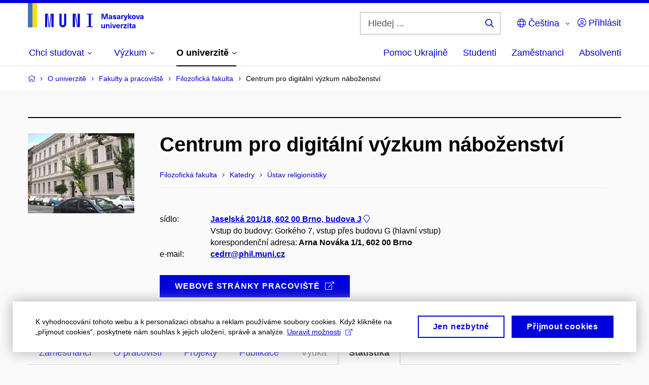

--- FILE ---
content_type: text/html; charset=utf-8
request_url: https://www.muni.cz/o-univerzite/fakulty-a-pracoviste/filozoficka-fakulta/213850-centrum-pro-digitalni-vyzkum-naboze/statistika
body_size: 20392
content:


<!doctype html>
<!--[if lte IE 9]>    <html lang="cs" class="old-browser no-js no-touch"> <![endif]-->
<!--[if IE 9 ]>    <html lang="cs" class="ie9 no-js no-touch"> <![endif]-->
<!--[if (gt IE 9)|!(IE)]><!-->
<html class="no-js" lang="cs">
<!--<![endif]-->
<head>
    

<meta charset="utf-8" />
<meta name="viewport" content="width=device-width, initial-scale=1.0">

    <meta name="robots" content="index, follow">

<title>Centrum pro digitální výzkum náboženství – Statistika | Masarykova univerzita</title>

<meta name="twitter:site" content="@muni_cz">
<meta name="twitter:card" content="summary">

    <meta name="author" content="Masarykova univerzita" />
    <meta name="keywords" content="udržitelnost" />
    <meta name="twitter:title" content="Centrum pro digitální výzkum náboženství – Statistika | Masarykova univerzita" />
    <meta property="og:title" content="Centrum pro digitální výzkum náboženství – Statistika | Masarykova univerzita" />
    <meta property="og:image" content="https://cdn.muni.cz/media/3128009/dsc_1382_fb.jpg?upscale=false&width=1200" />
    <meta name="twitter:image" content="https://cdn.muni.cz/media/3128010/logo_socialni_site.png?upscale=false&width=1200" />
    <meta property="og:url" content="https://www.muni.cz/o-univerzite/fakulty-a-pracoviste/filozoficka-fakulta/213850-centrum-pro-digitalni-vyzkum-naboze/statistika" />
    <meta property="og:site_name" content="Masarykova univerzita" />


            <link rel="stylesheet" type="text/css" href="https://cdn.muni.cz/css/MuniWeb/MUNI/style.da5262c78087ad56d10c.css" />
<script type="text/javascript" nonce="f0d84bf6-cf52-40d6-91f2-43a2c5eff387">/*! For license information please see muniweb-critical.f2b8e652ef8f9f2a5db3.js.LICENSE.txt */
!function(){function e(n){return e="function"==typeof Symbol&&"symbol"==typeof Symbol.iterator?function(e){return typeof e}:function(e){return e&&"function"==typeof Symbol&&e.constructor===Symbol&&e!==Symbol.prototype?"symbol":typeof e},e(n)}!function(n,t){function o(n,t){return e(n)===t}function i(){return"function"!=typeof t.createElement?t.createElement(arguments[0]):u?t.createElementNS.call(t,"http://www.w3.org/2000/svg",arguments[0]):t.createElement.apply(t,arguments)}function a(){var e=t.body;return e||((e=i(u?"svg":"body")).fake=!0),e}var s=[],c=[],r={_version:"3.3.1",_config:{classPrefix:"",enableClasses:!0,enableJSClass:!0,usePrefixes:!0},_q:[],on:function(e,n){var t=this;setTimeout((function(){n(t[e])}),0)},addTest:function(e,n,t){c.push({name:e,fn:n,options:t})},addAsyncTest:function(e){c.push({name:null,fn:e})}},l=function(){};l.prototype=r,l=new l;var d=t.documentElement,u="svg"===d.nodeName.toLowerCase(),f=r._config.usePrefixes?" -webkit- -moz- -o- -ms- ".split(" "):["",""];r._prefixes=f;var m=r.testStyles=function(e,n,o,s){var c,r,l,u,f="modernizr",m=i("div"),p=a();if(parseInt(o,10))for(;o--;)(l=i("div")).id=s?s[o]:f+(o+1),m.appendChild(l);return(c=i("style")).type="text/css",c.id="s"+f,(p.fake?p:m).appendChild(c),p.appendChild(m),c.styleSheet?c.styleSheet.cssText=e:c.appendChild(t.createTextNode(e)),m.id=f,p.fake&&(p.style.background="",p.style.overflow="hidden",u=d.style.overflow,d.style.overflow="hidden",d.appendChild(p)),r=n(m,e),p.fake?(p.parentNode.removeChild(p),d.style.overflow=u,d.offsetHeight):m.parentNode.removeChild(m),!!r};l.addTest("touch",(function(){var e;if("ontouchstart"in n||n.DocumentTouch&&t instanceof DocumentTouch)e=!0;else{var o=["@media (",f.join("touch-enabled),("),"heartz",")","{#modernizr{top:9px;position:absolute}}"].join("");m(o,(function(n){e=9===n.offsetTop}))}return e})),function(){var e,n,t,i,a,r;for(var d in c)if(c.hasOwnProperty(d)){if(e=[],(n=c[d]).name&&(e.push(n.name.toLowerCase()),n.options&&n.options.aliases&&n.options.aliases.length))for(t=0;t<n.options.aliases.length;t++)e.push(n.options.aliases[t].toLowerCase());for(i=o(n.fn,"function")?n.fn():n.fn,a=0;a<e.length;a++)1===(r=e[a].split(".")).length?l[r[0]]=i:(!l[r[0]]||l[r[0]]instanceof Boolean||(l[r[0]]=new Boolean(l[r[0]])),l[r[0]][r[1]]=i),s.push((i?"":"no-")+r.join("-"))}}(),function(e){var n=d.className,t=l._config.classPrefix||"";if(u&&(n=n.baseVal),l._config.enableJSClass){var o=new RegExp("(^|\\s)"+t+"no-js(\\s|$)");n=n.replace(o,"$1"+t+"js$2")}l._config.enableClasses&&(n+=" "+t+e.join(" "+t),u?d.className.baseVal=n:d.className=n)}(s),delete r.addTest,delete r.addAsyncTest;for(var p=0;p<l._q.length;p++)l._q[p]();n.Modernizr=l}(window,document),(navigator.maxTouchPoints>0||navigator.msMaxTouchPoints>0)&&(document.documentElement.className=document.documentElement.className.replace("no-touch","touch"))}(),function(e){e.oneTimeEvent=function(e,n,t){(t=t||document).addEventListener(e,(function t(o){return document.removeEventListener(e,t),n(o)}),!1)},e.isDocumentReady=!1,document.addEventListener("DocumentReady",(function(){e.isDocumentReady=!0})),e.elementReady=function(n,t){e.isDocumentReady?e.oneTimeEvent("ElementsReady."+n,t):e.oneTimeEvent("DocumentReady",t)},e.elementsReady=function(e,n){var t=function(o){e(o),!1!==n&&document.removeEventListener("ElementsReady",t)};document.addEventListener("ElementsReady",t,!1)},e.documentReady=function(e){document.addEventListener("DocumentReady",e,!1)};var n={};e.dictionary=function(e,t){if(null==t)return n[e];n[e]=t};var t={};e.items=function(e,n){if(null==n)return t[e];t[e]=n}}(window.Page=window.Page||{}),window.addEventListener("mc-consent",(function(e){e.detail.includes("mc-analytics")&&window.clarity&&window.clarity("consent")}));</script>


<script nonce="f0d84bf6-cf52-40d6-91f2-43a2c5eff387" data-gtm>
        window.gtm = {'data':{'code':{'v':'2.1'},'page':{'locale':'cs','title':'Centrum pro digitální výzkum náboženství – Statistika'},'user':{'ip':'3.150.118.0'},'tags':['O univerzitě']},'trail':{'page.trail':'O univerzitě/Fakulty a pracoviště/Organizační struktura/Oddělení'}};
    window.dataLayer = window.dataLayer || [];
    dataLayer.push(window.gtm.data);
    dataLayer.push(window.gtm.trail);
    dataLayer.push({'event':'page'});
</script><script nonce="f0d84bf6-cf52-40d6-91f2-43a2c5eff387">window.dataLayer = window.dataLayer || [];function gtag() { dataLayer.push(arguments); }gtag('consent', 'default', {'analytics_storage': 'denied','ad_user_data': 'denied','ad_personalization': 'denied','ad_storage': 'denied',});</script>
<script nonce="f0d84bf6-cf52-40d6-91f2-43a2c5eff387" type="text/javascript" class="">
    (function(w,d,s,l,i){w[l]=w[l]||[];w[l].push({'gtm.start':
    new Date().getTime(),event:'gtm.js'});var f=d.getElementsByTagName(s)[0],
    j=d.createElement(s),dl=l!='dataLayer'?'&l='+l:'';j.async=true;j.src=
    'https://www.googletagmanager.com/gtm.js?id='+i+dl;var n=d.querySelector('[nonce]');
    n&&j.setAttribute('nonce',n.nonce||n.getAttribute('nonce'));f.parentNode.insertBefore(j,f);
    })(window,document,'script','dataLayer','GTM-5LQKVJ');</script><script nonce="f0d84bf6-cf52-40d6-91f2-43a2c5eff387" type="text/plain" class="mc-analytics">
    var _mtm = _mtm || [];
    _mtm.push({ 'mtm.startTime': (new Date().getTime()), 'event': 'mtm.Start' });
    var d = document, g = d.createElement('script'), s = d.getElementsByTagName('script')[0];
    g.type = 'text/javascript'; g.async = true; g.defer = true; g.src = 'https://analytics.ics.muni.cz/js/container_pxW9uzHE.js'; s.parentNode.insertBefore(g, s);
</script>
        <script nonce="f0d84bf6-cf52-40d6-91f2-43a2c5eff387" type="text/javascript">
            (function (c, l, a, r, i, t, y) {
                c[a] = c[a] || function () { (c[a].q = c[a].q || []).push(arguments) };
                t = l.createElement(r); t.async = 1; t.src = "https://www.clarity.ms/tag/" + i;
                y = l.getElementsByTagName(r)[0]; y.parentNode.insertBefore(t, y);
            })(window, document, "clarity", "script", "ku57fhseug");
        </script>
    

<script nonce="f0d84bf6-cf52-40d6-91f2-43a2c5eff387" type="text/javascript" class="mc-analytics">
    var _paq = window._paq = window._paq || [];
    
        _paq.push(['disableCookies']);
        _paq.push(['trackPageView']);
    (function() {
    var u="//analytics.ics.muni.cz/";
    _paq.push(['setTrackerUrl', u+'matomo.php']);
    _paq.push(['setSiteId', '48']);
    var d=document, g=d.createElement('script'), s=d.getElementsByTagName('script')[0];
    g.type='text/javascript'; g.async=true; g.src=u+'matomo.js'; s.parentNode.insertBefore(g,s);
    })();
</script>




<link rel="shortcut icon" type="image/x-icon" href="https://cdn.muni.cz/media/3722237/m_bile.ico" />




    <meta name="facebook-domain-verification" content="37hb9y8dzayp8dy02ov1fdkhlvjp3i" />





    
</head>

<body>
            <p class="menu-accessibility">
            <a title="Přej&#237;t k obsahu (Kl&#225;vesov&#225; zkratka: Alt + 2)" accesskey="2" href="#main">
                Přej&#237;t k obsahu
            </a>
            <span class="hide">|</span>
            <a href="#menu-main">Přej&#237;t k hlavn&#237;mu menu</a>
                <span class="hide">|</span>
                <a href="#form-search">Přej&#237;t k vyhled&#225;v&#225;n&#237;</a>
        </p>

    
    


            <header class="header">
                <div class="header__wrap">
                    <div class="row-main">
                            <p class="header__logo header__logo--no-margin header__logo--no-margin--crop" role="banner">
                                        <a href="/" title="Homepage webu">
<svg width="228" height="50" viewBox="0 0 228 50"><rect x="0" y="0" width="9" height="48" style="fill:#3a75c3 !important"></rect>
<rect x="9" y="0" width="9" height="48" style="fill:#f9dd17 !important"></rect><path fill="#0000dc" d="M33.94,21l0,26.6l4.14,0l0,-26.6zm4.29,0l2.59,26.6l1.4,0l-2.58,-26.6zm6.73,0l-2.58,26.6l1.4,0l2.59,-26.6zm1.56,0l0,26.6l4.18,0l0,-26.6zm15.69,0l0,20.48c0,3.57,3.23,6.35,6.69,6.35c3.46,0,6.69,-2.78,6.69,-6.35l0,-20.48l-4.18,0l0,20.33c0,1.44,-1.29,2.47,-2.51,2.47c-1.22,0,-2.51,-1.03,-2.51,-2.47l0,-20.33zm26.26,0l0,26.6l4.18,0l0,-26.6zm4.33,0l3.95,26.6l1.45,0l-3.95,-26.6zm5.55,0l0,26.6l4.18,0l0,-26.6zm18.05,25.12l0,1.48l11.36,0l0,-1.48l-3.61,0l0,-23.64l3.61,0l0,-1.48l-11.36,0l0,1.48l3.57,0l0,23.64z"></path><path fill="#0000dc" d="M157.53,31.69l0,-10.68l-3.54,0l-1.55,4.9c-0.4,1.29,-0.76,2.63,-1.04,3.93l-0.03,0c-0.29,-1.3,-0.65,-2.64,-1.06,-3.93l-1.54,-4.9l-3.54,0l0,10.68l2.11,0l0,-5.31c0,-1.34,-0.03,-2.67,-0.09,-4l0.03,0c0.35,1.3,0.74,2.63,1.15,3.92l1.69,5.39l2.52,0l1.7,-5.39c0.4,-1.29,0.79,-2.62,1.13,-3.92l0.03,0c-0.06,1.33,-0.09,2.66,-0.09,4l0,5.31zm5.23,-7.86c-2.17,0,-3.22,1.17,-3.29,2.62l2.03,0c0.03,-0.72,0.48,-1.15,1.26,-1.15c0.74,0,1.25,0.39,1.25,1.35l0,0.27c-0.48,0.03,-1.34,0.12,-1.91,0.21c-2.2,0.34,-2.95,1.18,-2.95,2.43c0,1.32,0.98,2.31,2.6,2.31c1.04,0,1.9,-0.39,2.47,-1.2l0.03,0c0,0.37,0.03,0.7,0.1,1.02l1.9,0c-0.14,-0.51,-0.22,-1.13,-0.22,-2.09l0,-2.76c0,-1.99,-1.11,-3.01,-3.27,-3.01zm1.25,4.65c0,0.69,-0.07,1.09,-0.44,1.45c-0.3,0.3,-0.76,0.44,-1.19,0.44c-0.74,0,-1.13,-0.39,-1.13,-0.96c0,-0.62,0.36,-0.9,1.23,-1.05c0.45,-0.08,1.08,-0.14,1.53,-0.17zm6.81,-4.65c-1.89,0,-3.15,0.97,-3.15,2.34c0,1.77,1.36,2.07,2.64,2.4c1.19,0.31,1.75,0.45,1.75,1.11c0,0.45,-0.37,0.73,-1.1,0.73c-0.87,0,-1.34,-0.43,-1.34,-1.2l-2.13,0c0,1.85,1.31,2.72,3.42,2.72c2.07,0,3.36,-0.96,3.36,-2.39c0,-1.86,-1.5,-2.2,-2.86,-2.56c-1.16,-0.3,-1.64,-0.44,-1.64,-0.98c0,-0.43,0.36,-0.7,1.04,-0.7c0.75,0,1.19,0.33,1.19,1.11l2.02,0c0,-1.7,-1.21,-2.58,-3.2,-2.58zm8.23,0c-2.17,0,-3.22,1.17,-3.3,2.62l2.04,0c0.03,-0.72,0.48,-1.15,1.26,-1.15c0.74,0,1.25,0.39,1.25,1.35l0,0.27c-0.48,0.03,-1.34,0.12,-1.91,0.21c-2.2,0.34,-2.95,1.18,-2.95,2.43c0,1.32,0.97,2.31,2.59,2.31c1.05,0,1.91,-0.39,2.48,-1.2l0.03,0c0,0.37,0.03,0.7,0.1,1.02l1.89,0c-0.13,-0.51,-0.21,-1.13,-0.21,-2.09l0,-2.76c0,-1.99,-1.11,-3.01,-3.27,-3.01zm1.25,4.65c0,0.69,-0.08,1.09,-0.44,1.45c-0.3,0.3,-0.76,0.44,-1.2,0.44c-0.73,0,-1.12,-0.39,-1.12,-0.96c0,-0.62,0.36,-0.9,1.23,-1.05c0.45,-0.08,1.08,-0.14,1.53,-0.17zm8.02,-4.53c-0.9,0,-1.57,0.37,-2.08,1.2l-0.03,0l0,-1.08l-1.93,0l0,7.62l2.1,0l0,-3.6c0,-1.5,0.68,-2.31,1.97,-2.31c0.21,0,0.43,0.03,0.66,0.07l0,-1.81c-0.2,-0.06,-0.48,-0.09,-0.69,-0.09zm8.48,0.12l-2.16,0l-0.83,2.55c-0.34,1.05,-0.62,2.13,-0.88,3.19l-0.03,0c-0.24,-1.06,-0.52,-2.14,-0.84,-3.19l-0.78,-2.55l-2.25,0l2.16,6.19c0.3,0.86,0.36,1.1,0.36,1.38c0,0.75,-0.55,1.24,-1.39,1.24c-0.32,0,-0.61,-0.05,-0.82,-0.13l0,1.68c0.32,0.08,0.72,0.12,1.1,0.12c1.9,0,2.86,-0.67,3.63,-2.82zm8.19,7.62l-3.21,-4.11l2.89,-3.51l-2.36,0l-2.47,3.07l-0.03,0l0,-6.13l-2.09,0l0,10.68l2.09,0l0,-3.57l0.03,0l2.55,3.57zm3.89,-7.86c-2.39,0,-3.9,1.57,-3.9,4.05c0,2.47,1.51,4.05,3.9,4.05c2.38,0,3.9,-1.58,3.9,-4.05c0,-2.48,-1.52,-4.05,-3.9,-4.05zm0,1.62c1.03,0,1.69,0.94,1.69,2.43c0,1.48,-0.66,2.43,-1.69,2.43c-1.04,0,-1.7,-0.95,-1.7,-2.43c0,-1.49,0.66,-2.43,1.7,-2.43zm9.52,6.24l2.57,-7.62l-2.19,0l-0.89,3c-0.31,1.08,-0.6,2.19,-0.84,3.3l-0.03,0c-0.24,-1.11,-0.52,-2.22,-0.84,-3.3l-0.88,-3l-2.19,0l2.56,7.62zm6.27,-7.86c-2.17,0,-3.22,1.17,-3.3,2.62l2.04,0c0.03,-0.72,0.48,-1.15,1.26,-1.15c0.74,0,1.25,0.39,1.25,1.35l0,0.27c-0.48,0.03,-1.34,0.12,-1.91,0.21c-2.2,0.34,-2.95,1.18,-2.95,2.43c0,1.32,0.97,2.31,2.59,2.31c1.05,0,1.91,-0.39,2.48,-1.2l0.03,0c0,0.37,0.03,0.7,0.1,1.02l1.89,0c-0.13,-0.51,-0.21,-1.13,-0.21,-2.09l0,-2.76c0,-1.99,-1.11,-3.01,-3.27,-3.01zm1.25,4.65c0,0.69,-0.08,1.09,-0.44,1.45c-0.3,0.3,-0.76,0.44,-1.2,0.44c-0.73,0,-1.12,-0.39,-1.12,-0.96c0,-0.62,0.36,-0.9,1.23,-1.05c0.45,-0.08,1.08,-0.14,1.53,-0.17z"></path><path fill="#0000dc" d="M147.75,49.87c0.97,0,1.74,-0.46,2.24,-1.14l0.02,0l0,0.96l1.97,0l0,-7.62l-2.1,0l0,4.08c0,1.38,-0.63,2.07,-1.5,2.07c-0.82,0,-1.34,-0.52,-1.34,-1.68l0,-4.47l-2.1,0l0,4.68c0,2.07,1.1,3.12,2.81,3.12zm10.5,-7.98c-0.97,0,-1.74,0.46,-2.24,1.14l-0.02,0l0,-0.96l-1.97,0l0,7.62l2.1,0l0,-4.08c0,-1.38,0.63,-2.07,1.5,-2.07c0.82,0,1.34,0.52,1.34,1.68l0,4.47l2.1,0l0,-4.68c0,-2.07,-1.1,-3.12,-2.81,-3.12zm6.87,-1.08l0,-1.8l-2.1,0l0,1.8zm0,8.88l0,-7.62l-2.1,0l0,7.62zm6.21,0l2.56,-7.62l-2.19,0l-0.88,3c-0.32,1.08,-0.6,2.19,-0.84,3.3l-0.03,0c-0.24,-1.11,-0.53,-2.22,-0.84,-3.3l-0.89,-3l-2.19,0l2.57,7.62zm6.69,-1.24c-0.9,0,-1.67,-0.56,-1.73,-2.14l5.48,0c0,-0.84,-0.08,-1.42,-0.24,-1.95c-0.48,-1.54,-1.77,-2.53,-3.53,-2.53c-2.38,0,-3.78,1.74,-3.78,3.99c0,2.43,1.4,4.11,3.8,4.11c2.02,0,3.34,-1.16,3.64,-2.55l-2.14,0c-0.11,0.61,-0.66,1.07,-1.5,1.07zm-0.02,-5.14c0.84,0,1.53,0.53,1.67,1.68l-3.33,0c0.16,-1.15,0.81,-1.68,1.66,-1.68zm9.36,-1.36c-0.9,0,-1.57,0.37,-2.08,1.2l-0.03,0l0,-1.08l-1.94,0l0,7.62l2.1,0l0,-3.6c0,-1.5,0.69,-2.31,1.98,-2.31c0.21,0,0.42,0.03,0.66,0.07l0,-1.81c-0.21,-0.06,-0.48,-0.09,-0.69,-0.09zm7.5,1.83l0,-1.71l-6.12,0l0,1.65l3.59,0l0,0.03l-3.74,4.23l0,1.71l6.42,0l0,-1.65l-3.88,0l0,-0.03zm3.69,-2.97l0,-1.8l-2.1,0l0,1.8zm0,8.88l0,-7.62l-2.1,0l0,7.62zm5.46,-1.58c-0.72,0,-0.99,-0.33,-0.99,-1.16l0,-3.32l1.46,0l0,-1.56l-1.46,0l0,-1.98l-2.1,0l0,1.98l-1.23,0l0,1.56l1.23,0l0,3.69c0,1.77,0.77,2.47,2.52,2.47c0.36,0,0.83,-0.06,1.11,-0.15l0,-1.6c-0.13,0.05,-0.34,0.07,-0.54,0.07zm4.92,-6.28c-2.17,0,-3.22,1.17,-3.3,2.62l2.04,0c0.03,-0.72,0.48,-1.15,1.26,-1.15c0.74,0,1.25,0.39,1.25,1.35l0,0.27c-0.48,0.03,-1.34,0.12,-1.91,0.21c-2.2,0.34,-2.95,1.18,-2.95,2.43c0,1.32,0.97,2.31,2.59,2.31c1.05,0,1.91,-0.39,2.48,-1.2l0.03,0c0,0.37,0.03,0.71,0.1,1.02l1.89,0c-0.13,-0.51,-0.21,-1.13,-0.21,-2.09l0,-2.76c0,-1.99,-1.11,-3.01,-3.27,-3.01zm1.25,4.65c0,0.69,-0.08,1.09,-0.44,1.45c-0.3,0.3,-0.76,0.44,-1.2,0.44c-0.73,0,-1.12,-0.39,-1.12,-0.96c0,-0.62,0.36,-0.9,1.23,-1.05c0.45,-0.08,1.08,-0.14,1.53,-0.16z"></path><desc>Masarykova univerzita</desc></svg>        </a>

                            </p>

                        <div class="header__side">
                            

                                <form id="form-search" action="/vyhledavani" class="header__search" role="search">
                                    <fieldset>
                                        <p>
                                            <label for="search" class="header__search__label icon icon-search"><span class="vhide">Hledej ...</span></label>
                                            <span class="inp-fix inp-icon inp-icon--after">
                                                <input type="text" name="q" id="search" class="inp-text" placeholder="Hledej ..." data-hj-masked maxlength="200">
                                                <button type="submit" class="btn-icon icon icon-search">
                                                    <span class="vhide">Hledej ...</span>
                                                </button>
                                            </span>
                                        </p>
                                    </fieldset>
                                </form>
                                
    <nav class="menu-lang menu-lang--select" aria-label="V&#253;běr jazyka">
        <p class="menu-lang__selected">
            <a href="#" class="menu-lang__selected__link">
                <span class="icon icon-globe"></span> Čeština
            </a>
        </p>
        <p class="menu-lang__popup">
                <a href="https://www.muni.cz/en/about-us/organizational-structure/faculty-of-arts/213850-centre-for-the-digital-researof-re"
                   rel="alternate"
                   hreflang="en"
                   lang="en" class="menu-lang__popup__link">
                    English
                </a>
                <a href="/uk/universytet-imeni-masaryka-dopomahaye-ukrayini"
                   rel="alternate"
                   hreflang="uk"
                   lang="uk" class="menu-lang__popup__link">
                    Українська
                </a>
        </p>
    </nav>

                                
    <nav class="menu-lang user-menu-std" aria-label="Přihl&#225;sit">
        <p class="menu-lang__selected">
            <a href="/open-day/uzivatel/registrace-prihlaseni" class="menu-lang__selected__link"><span class="icon icon-user-circle"></span>&nbsp;Přihl&#225;sit</a>
            <span class="icon icon-user"></span>
        </p>
    </nav>
                            



                            <nav class="menu-mobile" role="navigation">
                                <ul class="menu-mobile__list">
                                        <li class="menu-mobile__item">
                                            <a href="#" class="menu-mobile__link menu-mobile__link--search" aria-hidden="true">
                                                <span class="icon icon-search"></span>
                                            </a>
                                        </li>
                                   
                                        
    <li class="menu-mobile__item">
            <nav class="menu-lang menu-lang--select" aria-label="V&#253;běr jazyka">
                <p class="menu-lang__selected">
                    <a href="#" class="menu-lang__selected__link">
                        <span class="icon icon-globe"></span>
                    </a>
                </p>
                <p class="menu-lang__popup">
                        <a href="https://www.muni.cz/en/about-us/organizational-structure/faculty-of-arts/213850-centre-for-the-digital-researof-re"
                           rel="alternate"
                           hreflang="en"
                           lang="en" class="menu-lang__popup__link">
                            English
                        </a>
                        <a href="/uk/universytet-imeni-masaryka-dopomahaye-ukrayini"
                           rel="alternate"
                           hreflang="uk"
                           lang="uk" class="menu-lang__popup__link">
                            Українська
                        </a>
                </p>
            </nav>
    </li>

                                        
    <li class="menu-mobile__item user-menu-mobile">
        <a href="/open-day/uzivatel/registrace-prihlaseni" class="menu-mobile__link menu-mobile__link--lang" aria-label="Přihl&#225;sit">
            <span class="icon icon-user-circle"></span>
        </a>
    </li>
                                    


                                        <li class="menu-mobile__item">
                                            <a href="#" class="menu-mobile__link menu-mobile__link--burger">
                                                <span class="menu-mobile__burger"><span></span></span>
                                            </a>
                                        </li>
                                </ul>
                            </nav>

                        </div>

                            <nav id="menu-main" class="menu-primary" role="navigation">
                                <div class="menu-primary__holder">
                                    <div class="menu-primary__wrap">

    <ul class="menu-primary__list">
                <li class="menu-primary__item with-subbox">
                    <span class="menu-primary__links">
<a class="menu-primary__link" href="/uchazeci"><span class="menu-primary__inner">Chci studovat</span><span class="icon icon-angle-down"></span></a>                        <a href="#" class="menu-primary__toggle icon icon-angle-down" aria-hidden="true"></a>
                    </span>
                    <div class="menu-subbox">
                        <a href="#" class="menu-subbox__close icon icon-chevron-left" aria-hidden="true"></a>
                        
            <div class="row-main ">
        <div class="grid">
        <div class="grid__cell size--l--3-12 size--s--1-2 ">
                        

        <p class="menu-subbox__title">
			<a class="menu-subbox__title__link" href="/uchazeci/bakalarske-a-magisterske-studium">Bakalářské a magisterské studium</a>
		</p>
    <div class="menu-subbox__box u-mb-30">
            <ul class="menu-subbox__list">
            <li class="menu-subbox__item">

                <a href="/bakalarske-a-magisterske-obory" class="menu-submenu__link"  >
                    Studijní programy                </a>
                            </li>
            <li class="menu-subbox__item">

                <a href="/uchazeci/bakalarske-a-magisterske-studium/prijimacky" class="menu-submenu__link"  >
                    Přijímačky a TSP                </a>
                            </li>
            <li class="menu-subbox__item">

                <a href="/uchazeci/bakalarske-a-magisterske-studium/pruvodce" class="menu-submenu__link"  >
                    Průvodce uchazeče                </a>
                            </li>
            <li class="menu-subbox__item">

                <a href="/uchazeci/bakalarske-a-magisterske-studium/terminy-prihlasek-prijimacek-zapisu" class="menu-submenu__link"  >
                    Termíny a pozvánky                </a>
                            </li>
            <li class="menu-subbox__item">

                <a href="/uchazeci/bakalarske-a-magisterske-studium/faq-a-kontakt" class="menu-submenu__link"  >
                    FAQ a kontakt                </a>
                            </li>
            <li class="menu-subbox__item">

                <a href="/uchazeci/bakalarske-a-magisterske-studium/pro-slovenske-uchazece" class="menu-submenu__link"  >
                    Pro slovenské uchazeče                </a>
                            </li>
    </ul>

    </div>



                        

<p class="btn-wrap u-mb-0">
        <a class="btn btn-primary btn-s" target="_blank" rel="noopener" href=https://is.muni.cz/prihlaska/>
            <span>
                                                E-přihl&#225;ška
                                            </span>
        </a>
</p>


        </div>
        <div class="grid__cell size--l--3-12 size--s--1-2 ">
                        

        <p class="menu-subbox__title">
			Další možnosti studia
		</p>
    <div class="menu-subbox__box">
            <ul class="menu-subbox__list">
            <li class="menu-subbox__item">

                <a href="/uchazeci/navazujici-magisterske-studium" class="menu-submenu__link"  >
                    Navazující magisterské studium                </a>
                            </li>
            <li class="menu-subbox__item">

                <a href="/uchazeci/doktorske-studium" class="menu-submenu__link"  >
                    Doktorské studium                </a>
                            </li>
            <li class="menu-subbox__item">

                <a href="/uchazeci/rigorozni-rizeni" class="menu-submenu__link"  >
                    Rigorózní řízení                </a>
                            </li>
            <li class="menu-subbox__item">

                <a href="/uchazeci/vzdelavani-po-cely-zivot" class="menu-submenu__link"  >
                    Vzdělávání po celý život                </a>
                            </li>
            <li class="menu-subbox__item">

                <a href="/uchazeci" class="menu-submenu__link"  >
                    Studium na MU                </a>
                            </li>
    </ul>

    </div>



        </div>
        <div class="grid__cell size--l--6-12 ">
                        




    

        <div class="grid">
        <div class="grid__cell size--s--1-2 ">
                        


    <article class="box-article-grid">
            <a href="https://www.muni.cz/open-day" class="box-article-grid__inner">
        <div class="box-article-grid__img">

                <img alt="Open Day 2025"
                    src="https://cdn.muni.cz/media/3928806/tvar-muni-odkaz-na-open-day-2025.jpg?mode=crop&amp;center=0.5,0.5&amp;rnd=134031752170000000&amp;heightratio=0.5&width=278"
                    srcset="https://cdn.muni.cz/media/3928806/tvar-muni-odkaz-na-open-day-2025.jpg?mode=crop&amp;center=0.5,0.5&amp;rnd=134031752170000000&amp;heightratio=0.5&amp;width=278 278w,https://cdn.muni.cz/media/3928806/tvar-muni-odkaz-na-open-day-2025.jpg?mode=crop&amp;center=0.5,0.5&amp;rnd=134031752170000000&amp;heightratio=0.5&amp;width=477 477w" sizes="(min-width:1240px) 278px,(min-width:1024px) calc((100vw - 30px) * 0.5 - 20px),(min-width:768px) calc((100vw - 10px) * 0.5 - 20px),calc((100vw - 10px) * 1 - 20px)" />

        
            </div>            
        <div class="box-article-grid__content">
                 <h1 class="box-article-grid__title">
Open Day 2025      </h1>

            
            
        </div>

            </a>
    </article>








        </div>
        <div class="grid__cell size--s--1-2 ">
                        


    <article class="box-article-grid">
            <a href="https://www.muni.cz/uchazeci/bakalarske-a-magisterske-studium/prijimacky/vyzkousejte-si-tsp-nanecisto" class="box-article-grid__inner">
        <div class="box-article-grid__img">

                <img alt="TSP nanečisto"
                    src="https://cdn.muni.cz/media/3928807/tsp-na-necisto-student-premysli-nad-testem.png?mode=crop&amp;center=0.39,0.52&amp;rnd=134031755860000000&amp;heightratio=0.5&width=278"
                    srcset="https://cdn.muni.cz/media/3928807/tsp-na-necisto-student-premysli-nad-testem.png?mode=crop&amp;center=0.39,0.52&amp;rnd=134031755860000000&amp;heightratio=0.5&amp;width=278 278w,https://cdn.muni.cz/media/3928807/tsp-na-necisto-student-premysli-nad-testem.png?mode=crop&amp;center=0.39,0.52&amp;rnd=134031755860000000&amp;heightratio=0.5&amp;width=477 477w" sizes="(min-width:1240px) 278px,(min-width:1024px) calc((100vw - 30px) * 0.5 - 20px),(min-width:768px) calc((100vw - 10px) * 0.5 - 20px),calc((100vw - 10px) * 1 - 20px)" />

        
            </div>            
        <div class="box-article-grid__content">
                 <h1 class="box-article-grid__title">
TSP nanečisto      </h1>

            
            
        </div>

            </a>
    </article>








        </div>
        </div>











        </div>
        </div>
        </div>







                    </div>
                </li>
                <li class="menu-primary__item with-subbox">
                    <span class="menu-primary__links">
<a class="menu-primary__link" href="/vyzkum"><span class="menu-primary__inner">Výzkum</span><span class="icon icon-angle-down"></span></a>                        <a href="#" class="menu-primary__toggle icon icon-angle-down" aria-hidden="true"></a>
                    </span>
                    <div class="menu-subbox">
                        <a href="#" class="menu-subbox__close icon icon-chevron-left" aria-hidden="true"></a>
                        
            <div class="row-main ">
        <div class="grid">
        <div class="grid__cell size--l--3-12 size--s--1-2 ">
                        

        <p class="menu-subbox__title">
			Výzkum na MU
		</p>
    <div class="menu-subbox__box">
            <ul class="menu-subbox__list">
            <li class="menu-subbox__item">

                <a href="/vyzkum" class="menu-submenu__link"  >
                    Náš výzkum                </a>
                            </li>
            <li class="menu-subbox__item">

                <a href="/vyzkum/deni-ve-vyzkumu" class="menu-submenu__link"  >
                    Dění ve výzkumu                </a>
                            </li>
            <li class="menu-subbox__item">

                <a href="/vyzkum/vyzkumne-uspechy" class="menu-submenu__link"  >
                    Výzkumná témata a úspěchy                </a>
                            </li>
            <li class="menu-subbox__item">

                <a href="/vyzkum/vyzkumna-infrastruktura" class="menu-submenu__link"  >
                    Výzkumná infrastruktura                </a>
                            </li>
            <li class="menu-subbox__item">

                <a href="/vyzkum/mezinarodni-vedecka-rada" class="menu-submenu__link"  >
                    Mezinárodní vědecká rada MU                </a>
                            </li>
    </ul>

    </div>



        </div>
        <div class="grid__cell size--l--3-12 size--s--1-2 ">
                        

        <p class="menu-subbox__title">
			Publikace a projekty
		</p>
    <div class="menu-subbox__box">
            <ul class="menu-subbox__list">
            <li class="menu-subbox__item">

                <a href="/vyzkum/publikace/filozoficka-fakulta" class="menu-submenu__link"  >
                    Publikace                </a>
                            </li>
            <li class="menu-subbox__item">

                <a href="/vyzkum/projekty/filozoficka-fakulta" class="menu-submenu__link"  >
                    Projekty                </a>
                            </li>
            <li class="menu-subbox__item">

                <a href="https://www.press.muni.cz/" class="menu-submenu__link menu-submenu__link--external" target=&#39;_blank&#39; >
                    Nakladatelství Munipress<span class="icon icon-external-link"></span>                </a>
                            </li>
    </ul>

    </div>



        </div>
        <div class="grid__cell size--l--3-12 size--s--1-2 ">
                        

        <p class="menu-subbox__title">
			Akademické kvalifikace
		</p>
    <div class="menu-subbox__box">
            <ul class="menu-subbox__list">
            <li class="menu-subbox__item">

                <a href="/vyzkum/akademicke-zalezitosti/habilitacni-rizeni-na-mu" class="menu-submenu__link"  >
                    Habilitační řízení                </a>
                            </li>
            <li class="menu-subbox__item">

                <a href="/vyzkum/akademicke-zalezitosti/rizeni-ke-jmenovani-profesorem-na-mu" class="menu-submenu__link"  >
                    Řízení ke jmenování profesorem                </a>
                            </li>
    </ul>

    </div>



        </div>
        <div class="grid__cell size--l--3-12 size--s--1-2 ">
                        


    <article class="box-article-grid">
            <a href="/vyzkum" class="box-article-grid__inner">
        <p class="box-article-grid__img">

                <img alt="Přečtěte si o v&#253;zkumu na MU"
                    src="https://cdn.muni.cz/media/3016087/img_3624.jpg?mode=crop&amp;center=0.5,0.5&amp;rnd=131562340670000000&amp;heightratio=0.5&width=278"
                    srcset="https://cdn.muni.cz/media/3016087/img_3624.jpg?mode=crop&amp;center=0.5,0.5&amp;rnd=131562340670000000&amp;heightratio=0.5&amp;width=278 278w,https://cdn.muni.cz/media/3016087/img_3624.jpg?mode=crop&amp;center=0.5,0.5&amp;rnd=131562340670000000&amp;heightratio=0.5&amp;width=477 477w" sizes="(min-width:1240px) 278px,(min-width:1024px) calc((100vw - 30px) * 0.5 - 20px),(min-width:768px) calc((100vw - 10px) * 0.5 - 20px),calc((100vw - 10px) * 1 - 20px)" />

        
            </p>            
        <div class="box-article-grid__content">
                 <h1 class="box-article-grid__title">
Přečtěte si o&#160;výzkumu na MU      </h1>

            
            
        </div>

            </a>
    </article>








        </div>
        </div>
        </div>







                    </div>
                </li>
                <li class="menu-primary__item with-subbox">
                    <span class="menu-primary__links">
<a class="menu-primary__link is-active" href="/o-univerzite"><span class="menu-primary__inner">O univerzitě</span><span class="icon icon-angle-down"></span></a>                        <a href="#" class="menu-primary__toggle icon icon-angle-down" aria-hidden="true"></a>
                    </span>
                    <div class="menu-subbox">
                        <a href="#" class="menu-subbox__close icon icon-chevron-left" aria-hidden="true"></a>
                        
            <div class="row-main ">
        <div class="grid">
        <div class="grid__cell size--l--3-12 size--s--1-2 ">
                        

        <p class="menu-subbox__title">
			O univerzitě
		</p>
    <div class="menu-subbox__box">
            <ul class="menu-subbox__list">
            <li class="menu-subbox__item">

                <a href="/o-univerzite" class="menu-submenu__link"  >
                    Kdo jsme                </a>
                            </li>
            <li class="menu-subbox__item">

                <a href="/o-univerzite/uredni-deska" class="menu-submenu__link"  >
                    Úřední deska                </a>
                            </li>
            <li class="menu-subbox__item">

                <a href="/o-univerzite/kariera-na-mu" class="menu-submenu__link"  >
                    Kariéra na MU                </a>
                            </li>
            <li class="menu-subbox__item">

                <a href="/spoluprace/partnerstvi" class="menu-submenu__link"  >
                    Partnerství                </a>
                            </li>
            <li class="menu-subbox__item">

                <a href="/spoluprace/sluzby" class="menu-submenu__link"  >
                    Služby                </a>
                            </li>
    </ul>

    </div>



        </div>
        <div class="grid__cell size--l--3-12 size--s--1-2 ">
                        

        <p class="menu-subbox__title">
			Kontakty
		</p>
    <div class="menu-subbox__box">
            <ul class="menu-subbox__list">
            <li class="menu-subbox__item">

                <a href="/kontakty" class="menu-submenu__link"  >
                    Kontakty                </a>
                            </li>
            <li class="menu-subbox__item">

                <a href="/o-univerzite/fakulty-a-pracoviste/filozoficka-fakulta" class="menu-submenu__link"  >
                    Fakulty a pracoviště                </a>
                            </li>
            <li class="menu-subbox__item">

                <a href="/o-univerzite/fakulty-a-pracoviste#organy" class="menu-submenu__link"  >
                    Orgány univerzity                </a>
                            </li>
            <li class="menu-subbox__item">

                <a href="/mapa" class="menu-submenu__link"  >
                    Budovy a místnosti                </a>
                            </li>
    </ul>

    </div>



        </div>
        <div class="grid__cell size--l--3-12 size--s--1-2 ">
                        

        <p class="menu-subbox__title">
			Aktuálně
		</p>
    <div class="menu-subbox__box">
            <ul class="menu-subbox__list">
            <li class="menu-subbox__item">

                <a href="/kalendar" class="menu-submenu__link"  >
                    Kalendář                </a>
                            </li>
            <li class="menu-subbox__item">

                <a href="https://www.em.muni.cz/" class="menu-submenu__link menu-submenu__link--external" target=&#39;_blank&#39; >
                    Zpravodajský portál MU<span class="icon icon-external-link"></span>                </a>
                            </li>
            <li class="menu-subbox__item">

                <a href="/pro-media" class="menu-submenu__link"  >
                    Pro média                </a>
                            </li>
    </ul>

    </div>



        </div>
        <div class="grid__cell size--l--3-12 size--s--1-2 ">
                        

        <p class="menu-subbox__title">
			Vize a mise
		</p>
    <div class="menu-subbox__box">
            <ul class="menu-subbox__list">
            <li class="menu-subbox__item">

                <a href="/o-univerzite/kvalita-vyuky" class="menu-submenu__link"  >
                    Kvalita výuky                </a>
                            </li>
            <li class="menu-subbox__item">

                <a href="/o-univerzite/etika" class="menu-submenu__link"  >
                    Etické zásady                </a>
                            </li>
            <li class="menu-subbox__item">

                <a href="/o-univerzite/ochrana-prav" class="menu-submenu__link"  >
                    Ochrana práv                </a>
                            </li>
            <li class="menu-subbox__item">

                <a href="https://sustain.muni.cz/" class="menu-submenu__link menu-submenu__link--external" target=&#39;_blank&#39; >
                    Udržitelnost<span class="icon icon-external-link"></span>                </a>
                            </li>
            <li class="menu-subbox__item">

                <a href="/o-univerzite/strategicke-projekty" class="menu-submenu__link"  >
                    Strategické projekty                </a>
                            </li>
            <li class="menu-subbox__item">

                <a href="/o-univerzite/genderova-rovnost-na-mu" class="menu-submenu__link"  >
                    Genderová rovnost                </a>
                            </li>
    </ul>

    </div>



        </div>
        </div>
        </div>







                    </div>
                </li>
    </ul>







<ul class="menu-header-secondary">
            <li class="menu-header-secondary__item">
                <a href="/muni-pomaha-ukrajine" class="menu-header-secondary__link ">
                    Pomoc Ukrajině
                </a>
            </li>
            <li class="menu-header-secondary__item">
                <a href="/studenti" class="menu-header-secondary__link ">
                    Studenti
                </a>
            </li>
            <li class="menu-header-secondary__item">
                <a href="https://portal.muni.cz/" class="menu-header-secondary__link " target="_blank" rel="noopener">
                    Zaměstnanci
                </a>
            </li>
            <li class="menu-header-secondary__item">
                <a href="/absolventi" class="menu-header-secondary__link ">
                    Absolventi
                </a>
            </li>

    
</ul>                                    </div>
                                   
                                        <a href="#" class="menu-primary__title">
                                            <span></span>
                                            &nbsp;
                                        </a>
                                    
                                    <div class="menu-primary__main-toggle" aria-hidden="true"></div>
                                </div>
                            </nav>
                    </div>
                </div>
                

            </header>


    <main id="main" class="main">


<nav class="menu-breadcrumb" role="navigation">
    <div class="row-main">
        <strong class="vhide">Zde se nacházíte:</strong>
        <ol class="menu-breadcrumb__list" vocab="http://schema.org/" typeof="BreadcrumbList">
            <li class="menu-breadcrumb__item menu-breadcrumb__item--home" property="itemListElement" typeof="ListItem">
                <a class="menu-breadcrumb__link" property="item" typeof="WebPage" href="/">
                    <span property="name">Masarykova univerzita</span></a>
                <span class="icon icon-angle-right"></span>
                <meta property="position" content="1">
            </li>

                <li class="menu-breadcrumb__item menu-breadcrumb__item--mobile">
                    <span class="icon icon-ellipsis-h"></span>
                    <span class="icon icon-angle-right"></span>
                </li>

                <li class="menu-breadcrumb__item menu-breadcrumb__item--mobile-hidden" property="itemListElement" typeof="ListItem">
                            <a href="/o-univerzite" class="menu-breadcrumb__link" property="item" typeof="WebPage">
            <span property="name" category="">O univerzitě</span></a>

                            
                        <span class="icon icon-angle-right"></span>
                    <meta property="position" content="2">
                </li>
                <li class="menu-breadcrumb__item menu-breadcrumb__item--mobile-hidden" property="itemListElement" typeof="ListItem">
                            <a href="/o-univerzite/fakulty-a-pracoviste" class="menu-breadcrumb__link" property="item" typeof="WebPage">
            <span property="name" category="">Fakulty a pracoviště</span></a>

                            
                        <span class="icon icon-angle-right"></span>
                    <meta property="position" content="3">
                </li>
                <li class="menu-breadcrumb__item" property="itemListElement" typeof="ListItem">
                            <a href="/o-univerzite/fakulty-a-pracoviste/filozoficka-fakulta" class="menu-breadcrumb__link" property="item" typeof="WebPage">
            <span property="name" category="">Filozofická fakulta</span></a>

                            
                        <span class="icon icon-angle-right"></span>
                    <meta property="position" content="4">
                </li>
                <li class="menu-breadcrumb__item">
                             <span property="name">Centrum pro digitální výzkum náboženství</span>

                            
                    <meta content="5">
                </li>
        </ol>
    </div>
</nav>




        
            <div class="row-main ">
                        


<div class="row-main">



<article class="box-vcard box-vcard--big">
    <div class="box-vcard__inner">
     
            <p class="box-vcard__img box-vcard__img--autosize">
                <img src="https://cdn.muni.cz/media/3960510/563_001.jpg?width=210"
                     alt="Budova FF, Jaselsk&#225; 18, budova J"
                     width="210">
            </p>

        <div class="box-vcard__content">
<h1 class="h2">Centrum pro digitální výzkum náboženství</h1>
                <div class="menu-breadcrumb menu-breadcrumb--secondary">
                        <strong class="vhide">Zařazen&#237; pracoviště</strong>
    <ol class="menu-breadcrumb__list" vocab="http://schema.org/" typeof="BreadcrumbList">
            <li class="menu-breadcrumb__item" property="itemListElement" typeof="ListItem">
                    <span class="icon icon-angle-right"></span>
                <a href="/o-univerzite/fakulty-a-pracoviste/filozoficka-fakulta" class="menu-breadcrumb__link" property="item" typeof="WebPage">
                    <span property="name">Filozofick&#225; fakulta</span></a>
                <meta property="position" content="1">
            </li>
            <li class="menu-breadcrumb__item" property="itemListElement" typeof="ListItem">
                    <span class="icon icon-angle-right"></span>
                <a href="/o-univerzite/fakulty-a-pracoviste/filozoficka-fakulta/211000-katedry" class="menu-breadcrumb__link" property="item" typeof="WebPage">
                    <span property="name">Katedry</span></a>
                <meta property="position" content="2">
            </li>
            <li class="menu-breadcrumb__item" property="itemListElement" typeof="ListItem">
                <a href="/o-univerzite/fakulty-a-pracoviste/filozoficka-fakulta/213800-ustav-religionistiky" class="menu-breadcrumb__link" property="item" typeof="WebPage">
                    <span property="name">&#218;stav religionistiky</span></a>
                <meta property="position" content="3">
            </li>
    </ol>

                </div>

                        <table class="table-vcard u-mb-0">
                <colgroup>
                    <col style="width: 90px">
                    <col>
                </colgroup>
                <tbody>
                        <tr>
                            <th>s&#237;dlo:</th>
                            <td>
                                            <a href="/mapa/budova-125">
                Jaselsk&#225; 201/18, 602&#160;00 Brno, budova J<i class="icon icon-map-marker icon-fw" aria-hidden="true"></i></a>
                    <br />
                    <span class="thin">
                        Vstup do budovy:
                                Gork&#233;ho 7, vstup přes budovu G
                                (hlavn&#237; vstup)

                    </span>

                                    <br/><span class="thin">korespondenčn&#237; adresa:</span>
Arna Nov&#225;ka 1/1, 602&#160;00 Brno                            </td>
                        </tr>
                </tbody>
            </table>


                    <table class="table-vcard u-mb-0">
            <colgroup>
                <col style="width: 90px">
                <col>
            </colgroup>
            <tbody>
                                    <tr>
                        <th>e-mail:</th>
                        <td><noscript class="a-obf"><img src="/a.aspx?a=Y2VkcnJAcGhpbC5tdW5pLmN6"/></noscript></td>
                    </tr>
            </tbody>
        </table>
            <p class="btn-wrap u-mt-30">
                    <a class="btn btn-primary btn-s btn-icon-after u-mb-0" href="https://religionistika.phil.muni.cz/vyzkum/nejvyznamnejsi-projekty" target="_blank">
                        <span>
                                Webov&#233; str&#225;nky pracoviště
                            <span class="icon icon-external-link"></span>
                        </span>
                    </a>
            </p>

        </div>
    </div>
</article>







<div class="ajax-form-container" id="ajax-form-containertabs">        <div class="box-tabs">
            
<form action="/o-univerzite/fakulty-a-pracoviste/filozoficka-fakulta/213850-centrum-pro-digitalni-vyzkum-naboze/statistika" class="ajax-form" data-ajax-parts="[&quot;tabs&quot;]" data-ajax-remove-query="[&quot;page&quot;,&quot;type&quot;,&quot;year&quot;]" data-id="ajax-form-containertabs" enctype="multipart/form-data" id="tabs-menu" method="post">                    <ul class="box-tabs__menu" role="tablist">
    <li class="box-tabs__menu__item">
            <a href="/o-univerzite/fakulty-a-pracoviste/filozoficka-fakulta/213850-centrum-pro-digitalni-vyzkum-naboze"
               data-post-ajax
               id="tablink-" aria-controls="tab-" role="tab" aria-selected="false"
               class="box-tabs__menu__link js-tab-links">

                Zaměstnanci
            </a>
    </li>
    <li class="box-tabs__menu__item">
            <a href="/o-univerzite/fakulty-a-pracoviste/filozoficka-fakulta/213850-centrum-pro-digitalni-vyzkum-naboze/o-pracovisti"
               data-post-ajax
               id="tablink-o-pracovisti" aria-controls="tab-o-pracovisti" role="tab" aria-selected="false"
               class="box-tabs__menu__link js-tab-links">

                O pracovišti
            </a>
    </li>

                            <li class="box-tabs__menu__item">
            <a href="/o-univerzite/fakulty-a-pracoviste/filozoficka-fakulta/213850-centrum-pro-digitalni-vyzkum-naboze/projekty"
               data-post-ajax
               id="tablink-projekty" aria-controls="tab-projekty" role="tab" aria-selected="false"
               class="box-tabs__menu__link js-tab-links">

                Projekty
            </a>
    </li>

                            <li class="box-tabs__menu__item">
            <a href="/o-univerzite/fakulty-a-pracoviste/filozoficka-fakulta/213850-centrum-pro-digitalni-vyzkum-naboze/publikace"
               data-post-ajax
               id="tablink-publikace" aria-controls="tab-publikace" role="tab" aria-selected="false"
               class="box-tabs__menu__link js-tab-links">

                Publikace
            </a>
    </li>


    <li class="box-tabs__menu__item">
            <a class="box-tabs__menu__link is-disabled">
                V&#253;uka
            </a>
    </li>

                            <li class="box-tabs__menu__item">
            <a href="#tab-statistika"
               
               id="tablink-statistika" aria-controls="tab-statistika" role="tab" aria-selected="true"
               class="box-tabs__menu__link is-active js-tab-links">

                Statistika
            </a>
    </li>

                    </ul>
<input name='ufprt' type='hidden' value='ZNM3jYqPhcYBjH1OgKKZySVuLFjPW0i3XH/PXoZbcdBVT2IIcB0XLwNYxMPUK/bUFft8051iGgGvsUfLOnHbafWTkBjihcXZxVIHK3OyE/9fBc7+CzhJsX2kGn+xqinwl//Ean0UO7NWjp3g0llnFtV4+INh+syZh29oZnbx4TVmc4inO7rj/[base64]/FDGGI7NHcIkabgDOvEfzej5TSq/gKj/kFjnBLZVfbA3g/5qvzTX6crpMacROiQ/4ePKQboEstdoQdzrTC5R/grmCKriTqCL76Tbj+RESrgcpC6UHdgFq+1xJn2Nts03AH/3QSUvzJqEIv3kRPSQ9Hd1AXhIJKLhug9n5AMy8XCddSHsSwDL6z2db+cuDahJODeHhwjahc7M++5U73Bujl5/lU9FyOuY2gqSVHt9HkVdMe6Sk4Qcx7bSBLlAHtxJoIsB4TkCb0UmgHx7+Ogmt+D3y5xFLOld3q/2ZbMspZzQbBeSujwLlhe7lrBEYIUJ5wT3HwD0EYWTbdT0fz690Y+2ZsmORKmYmYmZRY8rmi9aJpSfYP3XDlF2DcelMmLkfSHVtqDqJiejERCcDAt/mA41tNWHXqfjdCkb8mYxSBO2xGLKSmo8dauZezZ+y7zP4AtoTw2YUjBZgIoFz8tg2KMMtvO3MlKBk6sQOPQdS+BHY0wvse6/jcSoV97aFGHWQnAhLWHc5d6mmSudnC77OzzDogBcKfYPcUOaaa/woierP9fFomPJvM8G6LGxEzLUK7AndN/ZquI2hfpXBwl1hi0MU9a1+SOR3c8zdIDPRSxd+LoPwWiJlNLtyvwrKLbWZcFxjF2B9Ax/UAREeN81tRcTeE7Rhgu3Yyumktkc8+xW4H+O5B2wEC7BccnmDtJsIfIzO5iwhLas8JaVVDqFDdehnE2tHX1si6pdsxbX4vfjjwXF0uqso/f9wEEVuqlYFNmEXW4iCxpIAdcXiYQYVfrIAA0Z/VZs0oqWaTpd4eehV3IyIA/YdqQvCl6jc81KTXu3j2xBP0w/v6yJErtfqmCU5Jgn14NMTqgQ+W7
JqtwktMAiwh0JK+HNtY60KfNttWUIhNNE2Re5cllowu3JcatOUhHYTR60m/JRljahcu6V3Q0mjjx5WqNNJaHCZ4myKjvBzGiEaFl/x2TEc/m20DZ2wdoNTZM93MMNJfpxIVjB005jW6XE4opYQTR4aCGvKaxDppX9NYyfK9LV9RMrwL5dzu2Y3Y4cPb2SdQHfAEbJXYy9ITkxRpCRvunfHxxr74=' /></form>
                <div class="box-tabs__fragment" id="tab-" role="tabpanel" aria-labelledby="tablink-">

            <a href="/o-univerzite/fakulty-a-pracoviste/filozoficka-fakulta/213850-centrum-pro-digitalni-vyzkum-naboze"
               data-post-ajax=tabs-menu
               class="box-tabs__responsive-link">

                <span class="box-tabs__responsive-link__name">Zaměstnanci</span>
                <span class="icon icon-angle-down"></span>
            </a>

    </div>
    <div class="box-tabs__fragment" id="tab-o-pracovisti" role="tabpanel" aria-labelledby="tablink-o-pracovisti">

            <a href="/o-univerzite/fakulty-a-pracoviste/filozoficka-fakulta/213850-centrum-pro-digitalni-vyzkum-naboze/o-pracovisti"
               data-post-ajax=tabs-menu
               class="box-tabs__responsive-link">

                <span class="box-tabs__responsive-link__name">O pracovišti</span>
                <span class="icon icon-angle-down"></span>
            </a>

    </div>
    <div class="box-tabs__fragment" id="tab-projekty" role="tabpanel" aria-labelledby="tablink-projekty">

            <a href="/o-univerzite/fakulty-a-pracoviste/filozoficka-fakulta/213850-centrum-pro-digitalni-vyzkum-naboze/projekty"
               data-post-ajax=tabs-menu
               class="box-tabs__responsive-link">

                <span class="box-tabs__responsive-link__name">Projekty</span>
                <span class="icon icon-angle-down"></span>
            </a>

    </div>
    <div class="box-tabs__fragment" id="tab-publikace" role="tabpanel" aria-labelledby="tablink-publikace">

            <a href="/o-univerzite/fakulty-a-pracoviste/filozoficka-fakulta/213850-centrum-pro-digitalni-vyzkum-naboze/publikace"
               data-post-ajax=tabs-menu
               class="box-tabs__responsive-link">

                <span class="box-tabs__responsive-link__name">Publikace</span>
                <span class="icon icon-angle-down"></span>
            </a>

    </div>
    <div class="box-tabs__fragment" id="tab-vyuka" role="tabpanel" aria-labelledby="tablink-vyuka">

            <a class="box-tabs__responsive-link is-disabled">
                <span class="box-tabs__responsive-link__name">V&#253;uka</span>
                <span class="icon icon-angle-down"></span>
            </a>

    </div>
    <div class="box-tabs__fragment is-active" id="tab-statistika" role="tabpanel" aria-labelledby="tablink-statistika">

            <a href="#tab-statistika"
               
               class="box-tabs__responsive-link is-active">

                <span class="box-tabs__responsive-link__name">Statistika</span>
                <span class="icon icon-angle-down"></span>
            </a>

            <div class="box-tabs__content">
                


    <div class="grid">
        <div class="grid__cell size--l--12-12">
            <div class="box-content">
                <table>
                    <colgroup>
                        <col style="width: 10px" />
                        <col style="width: 15px" />
                        <col />
                        <col style="width: 15%" />
                        <col style="width: 15%" />
                    </colgroup>
                    <thead>
                        <tr>
                            <th colspan="3">Zaměstnanci a doktoršt&#237; studenti</th>
                            <th class="right">Počet&nbsp;<i class="icon icon-asterisk"></i></th>
                            <th class="right">Z toho žen&nbsp;<i class="icon icon-asterisk"></i></th>
                        </tr>
                    </thead>
                    <tbody>
                        <tr>
                            <th colspan="3">Celkov&#253; počet zaměstnanců:</th>
                            <td class="right">13</td>
                            <td class="right">3</td>
                        </tr>
                        <tr>
                                <td></td>
                            <th colspan="2">Pedagogičt&#237; pracovn&#237;ci:</th>
                            <td class="right">5</td>
                            <td class="right">0</td>
                        </tr>
                        <tr>
                                <td></td>
                                <td></td>
                            <th colspan="1">Profesoři:</th>
                            <td class="right">1</td>
                            <td class="right">0</td>
                        </tr>
                        <tr>
                                <td></td>
                                <td></td>
                            <th colspan="1">Docenti:</th>
                            <td class="right">1</td>
                            <td class="right">0</td>
                        </tr>
                        <tr>
                                <td></td>
                                <td></td>
                            <th colspan="1">Odborn&#237; asistenti:</th>
                            <td class="right">1</td>
                            <td class="right">0</td>
                        </tr>
                        <tr>
                                <td></td>
                            <th colspan="2">Odborn&#237; a techničt&#237; pracovn&#237;ci:</th>
                            <td class="right">7</td>
                            <td class="right">2</td>
                        </tr>
                        <tr>
                                <td></td>
                            <th colspan="2">Ostatn&#237; zaměstnanci:</th>
                            <td class="right">1</td>
                            <td class="right">1</td>
                        </tr>
                        <tr>
                            <th colspan="3">Celkov&#253; počet extern&#237;ch pracovn&#237;ků:</th>
                            <td class="right">2</td>
                            <td class="right">1</td>
                        </tr>
                        <tr>
                            <th colspan="3">Celkov&#253; počet vyučuj&#237;c&#237;ch:</th>
                            <td class="right">6</td>
                            <td class="right">0</td>
                        </tr>
                        <tr>
                                <td></td>
                            <th colspan="2">zaměstnanců:</th>
                            <td class="right">9</td>
                            <td class="right">1</td>
                        </tr>
                    </tbody>
                </table>
                <p><i class="icon icon-asterisk"></i> platn&#233; ke dni 18. 11. 2025</p>
            </div>
        </div>
    </div>



            </div>
    </div>

        </div>
</div></div>









        </div>










    </main>


        <footer class="footer">





            <div class="row-main">

        <div class="footer__menu">
        <div class="grid">
        <div class="grid__cell size--m--1-5 size--l--2-12 footer__menu__toggle">
            <div class="footer__menu__title with-subitems">
                <h2 class=""><a href="/uchazeci" class="footer__menu__title__link"  title="Chci studovat">
Chci studovat
                        </a></h2>
                <a href="#" class="footer__menu__title__toggle icon icon-angle-down" aria-hidden="true" title="Zobraz podmenu"></a>
            </div>
                <div class="footer__menu__box">
                    <ul class="footer__menu__list">
                                <li class="footer__menu__item">
                                    <a href="/uchazeci/bakalarske-a-magisterske-studium" class="footer__menu__link"  title="Bakalářské a&#160;magisterské studium">
                                        Bakalářské a&#160;magisterské studium
                                    </a>
                                </li>
                                <li class="footer__menu__item">
                                    <a href="/uchazeci/navazujici-magisterske-studium" class="footer__menu__link"  title="Navazující magisterské studium">
                                        Navazující magisterské studium
                                    </a>
                                </li>
                                <li class="footer__menu__item">
                                    <a href="/uchazeci/doktorske-studium" class="footer__menu__link"  title="Doktorské studium">
                                        Doktorské studium
                                    </a>
                                </li>
                                <li class="footer__menu__item">
                                    <a href="/uchazeci/vzdelavani-po-cely-zivot" class="footer__menu__link"  title="Univerzita na celý život">
                                        Univerzita na celý život
                                    </a>
                                </li>
                                <li class="footer__menu__item">
                                    <a href="https://is.muni.cz/prihlaska/" class="footer__menu__link"  target="_blank" rel="noopener" title="E-přihláška">
                                        E-přihláška
                                    </a>
                                </li>
                    </ul>
                </div>
        </div>




        <div class="grid__cell size--m--1-5 size--l--2-12 footer__menu__toggle">
            <div class="footer__menu__title with-subitems">
                <h2 class=""><a href="/vyzkum" class="footer__menu__title__link"  title="Výzkum">
Výzkum
                        </a></h2>
                <a href="#" class="footer__menu__title__toggle icon icon-angle-down" aria-hidden="true" title="Zobraz podmenu"></a>
            </div>
                <div class="footer__menu__box">
                    <ul class="footer__menu__list">
                                <li class="footer__menu__item">
                                    <a href="/vyzkum" class="footer__menu__link"  title="Náš výzkum">
                                        Náš výzkum
                                    </a>
                                </li>
                                <li class="footer__menu__item">
                                    <a href="/vyzkum/deni-ve-vyzkumu" class="footer__menu__link"  title="Dění ve výzkumu">
                                        Dění ve výzkumu
                                    </a>
                                </li>
                                <li class="footer__menu__item">
                                    <a href="/vyzkum/vyzkumne-uspechy" class="footer__menu__link"  title="Výzkumné úspěchy">
                                        Výzkumné úspěchy
                                    </a>
                                </li>
                                <li class="footer__menu__item">
                                    <a href="/vyzkum/vyzkumna-temata" class="footer__menu__link"  title="Výzkumná témata">
                                        Výzkumná témata
                                    </a>
                                </li>
                                <li class="footer__menu__item">
                                    <a href="/vyzkum/vyzkumna-infrastruktura" class="footer__menu__link"  title="Výzkumná infrastruktura">
                                        Výzkumná infrastruktura
                                    </a>
                                </li>
                                <li class="footer__menu__item">
                                    <a href="/vyzkum/mezinarodni-vedecka-rada" class="footer__menu__link"  title="Mezinárodní vědecká rada">
                                        Mezinárodní vědecká rada
                                    </a>
                                </li>
                                <li class="footer__menu__item">
                                    <a href="/vyzkum/publikace/filozoficka-fakulta" class="footer__menu__link"  title="Publikace">
                                        Publikace
                                    </a>
                                </li>
                                <li class="footer__menu__item">
                                    <a href="/vyzkum/projekty/filozoficka-fakulta" class="footer__menu__link"  title="Projekty">
                                        Projekty
                                    </a>
                                </li>
                                <li class="footer__menu__item">
                                    <a href="/vyzkum/akademicke-zalezitosti/habilitacni-rizeni-na-mu" class="footer__menu__link"  title="Habilitační řízení">
                                        Habilitační řízení
                                    </a>
                                </li>
                                <li class="footer__menu__item">
                                    <a href="/vyzkum/akademicke-zalezitosti/rizeni-ke-jmenovani-profesorem-na-mu" class="footer__menu__link"  title="Řízení ke jmenování profesorem">
                                        Řízení ke jmenování profesorem
                                    </a>
                                </li>
                    </ul>
                </div>
        </div>




        <div class="grid__cell size--m--1-5 size--l--2-12 footer__menu__toggle">
            <div class="footer__menu__title with-subitems">
                <h2 class=""><a href="/o-univerzite" class="footer__menu__title__link"  title="O&#160;univerzitě">
O&#160;univerzitě
                        </a></h2>
                <a href="#" class="footer__menu__title__toggle icon icon-angle-down" aria-hidden="true" title="Zobraz podmenu"></a>
            </div>
                <div class="footer__menu__box">
                    <ul class="footer__menu__list">
                                <li class="footer__menu__item">
                                    <a href="/o-univerzite" class="footer__menu__link"  title="Kdo jsme">
                                        Kdo jsme
                                    </a>
                                </li>
                                <li class="footer__menu__item">
                                    <a href="/o-univerzite/uredni-deska" class="footer__menu__link"  title="Úřední deska">
                                        Úřední deska
                                    </a>
                                </li>
                                <li class="footer__menu__item">
                                    <a href="/o-univerzite/kariera-na-mu" class="footer__menu__link"  title="Kariéra na MU">
                                        Kariéra na MU
                                    </a>
                                </li>
                                <li class="footer__menu__item">
                                    <a href="/spoluprace/partnerstvi" class="footer__menu__link"  title="Partnerství">
                                        Partnerství
                                    </a>
                                </li>
                                <li class="footer__menu__item">
                                    <a href="/spoluprace/sluzby" class="footer__menu__link"  title="Služby">
                                        Služby
                                    </a>
                                </li>
                    </ul>
                </div>
        </div>




        <div class="grid__cell size--m--1-5 size--l--2-12 footer__menu__toggle">
            <div class="footer__menu__title with-subitems">
                <h2 class="">Kontakty</h2>
                <a href="#" class="footer__menu__title__toggle icon icon-angle-down" aria-hidden="true" title="Zobraz podmenu"></a>
            </div>
                <div class="footer__menu__box">
                    <ul class="footer__menu__list">
                                <li class="footer__menu__item">
                                    <a href="/kontakty" class="footer__menu__link"  title="Kontakty">
                                        Kontakty
                                    </a>
                                </li>
                                <li class="footer__menu__item">
                                    <a href="/o-univerzite/fakulty-a-pracoviste/filozoficka-fakulta" class="footer__menu__link"  title="Fakulty a pracoviště">
                                        Fakulty a pracoviště
                                    </a>
                                </li>
                                <li class="footer__menu__item">
                                    <a href="/o-univerzite/fakulty-a-pracoviste#organy" class="footer__menu__link"  title="Orgány univerzity">
                                        Orgány univerzity
                                    </a>
                                </li>
                                <li class="footer__menu__item">
                                    <a href="https://knihovny.muni.cz" class="footer__menu__link"  target="_blank" rel="noopener" title="Knihovny">
                                        Knihovny
                                    </a>
                                </li>
                                <li class="footer__menu__item">
                                    <a href="/mapa" class="footer__menu__link"  title="Budovy a místnosti">
                                        Budovy a místnosti
                                    </a>
                                </li>
                    </ul>
                </div>
        </div>




        <div class="grid__cell size--m--1-5 size--l--2-12 footer__menu__toggle">
            <div class="footer__menu__title with-subitems">
                <h2 class=""><a href="/kalendar" class="footer__menu__title__link"  title="Aktuálně">
Aktuálně
                        </a></h2>
                <a href="#" class="footer__menu__title__toggle icon icon-angle-down" aria-hidden="true" title="Zobraz podmenu"></a>
            </div>
                <div class="footer__menu__box">
                    <ul class="footer__menu__list">
                                <li class="footer__menu__item">
                                    <a href="/kalendar" class="footer__menu__link"  title="Kalendář">
                                        Kalendář
                                    </a>
                                </li>
                                <li class="footer__menu__item">
                                    <a href="https://www.em.muni.cz/" class="footer__menu__link"  target="_blank" rel="noopener" title="Zpravodajský portál MU">
                                        Zpravodajský portál MU
                                    </a>
                                </li>
                                <li class="footer__menu__item">
                                    <a href="/pro-media" class="footer__menu__link"  title="Pro média">
                                        Pro média
                                    </a>
                                </li>
                    </ul>
                </div>
        </div>
        </div>
        </div>




                    <div class="footer__links">
                        <div class="grid">
                                    <div class="grid__cell size--auto">
                                        <p>
                                            <a class="" href="https://www.online.muni.cz/"  target="_blank" rel="noopener">
                                                Univerzitní magazín
                                            </a>
                                        </p>
                                    </div>
                                    <div class="grid__cell size--auto">
                                        <p>
                                            <a class="" href="https://is.muni.cz/"  target="_blank" rel="noopener">
                                                IS MU
                                            </a>
                                        </p>
                                    </div>
                                    <div class="grid__cell size--auto">
                                        <p>
                                            <a class="" href="https://inet.muni.cz/"  target="_blank" rel="noopener">
                                                INET MU
                                            </a>
                                        </p>
                                    </div>
                                    <div class="grid__cell size--auto">
                                        <p>
                                            <a class="" href="https://portal.muni.cz/"  target="_blank" rel="noopener">
                                                Portál MU
                                            </a>
                                        </p>
                                    </div>
                                    <div class="grid__cell size--auto">
                                        <p>
                                            <a class="" href="https://is.muni.cz/obchod/"  target="_blank" rel="noopener">
                                                Obchodní centrum MU
                                            </a>
                                        </p>
                                    </div>
                                    <div class="grid__cell size--auto">
                                        <p>
                                            <a class="" href="https://munishop.muni.cz/"  target="_blank" rel="noopener">
                                                Munishop
                                            </a>
                                        </p>
                                    </div>
                                    <div class="grid__cell size--auto">
                                        <p>
                                            <a class="" href="https://sablony.muni.cz"  target="_blank" rel="noopener">
                                                Jednotný vizuální styl
                                            </a>
                                        </p>
                                    </div>
                        </div>
                    </div>




                    <div class="footer__bottom">
                        <div class="footer__copyrights">
                                © 2025 <a href="https://www.muni.cz" target="_blank" rel="noopener">Masarykova univerzita</a>
                                <br />
                            <span class="meta">
                                    <span class="meta__item"><a href="/spravce-webu">Správce webu</a></span>
                                        <span class="meta__item"><a href="/system/prohlaseni-o-pristupnosti">Prohlášení o přístupnosti</a></span>
                                                                    <span class="meta__item"><a href="#" class="mc-open-dialog">Cookies</a></span>
                            </span>
                        </div>

                            <div class="footer__share" style="margin: 0 0 2.1em;">
                                            <a class="footer__share-item icon icon-facebook" title="Facebook" href="https://www.facebook.com/masarykova.univerzita" target="_blank" rel="noopener">
                                                <span class="vhide">Facebook</span>
                                            </a>
                                            <a class="footer__share-item icon icon-instagram" title="Instagram" href="https://www.instagram.com/muni_cz/" target="_blank" rel="noopener">
                                                <span class="vhide">Instagram</span>
                                            </a>
                                            <a class="footer__share-item icon icon-youtube" title="Youtube" href="https://www.youtube.com/channel/UCaDANN_UsSFy2E3AQ0YhFoA" target="_blank" rel="noopener">
                                                <span class="vhide">Youtube</span>
                                            </a>
                                            <a class="footer__share-item icon icon-linkedin" title="LinkedIn" href="https://www.linkedin.com/school/15091778/" target="_blank" rel="noopener">
                                                <span class="vhide">LinkedIn</span>
                                            </a>
                                                <a class="footer__share-item icon icon-envelope" title="e-mail" href="mailto:info@muni.cz">
                                                    <span class="vhide">e-mail</span>
                                                </a>
                                            <a class="footer__share-item icon icon-email" title="Email" href="http://info@muni.cz" target="_blank" rel="noopener">
                                                <span class="vhide">Email</span>
                                            </a>
                                
<div class="btn-dropdown no-a-underline right u-mb-0" data-href="dropdown-cal">
    <a class="footer__share-item icon icon-calendar-alt" data-href="dropdown-cal" title="Přidat ud&#225;losti do osobn&#237;ho kalend&#225;ře" href="#">
        <span class="vhide">Přidat do kalend&#225;ře</span>
    </a>
    <div class="btn-dropdown__menu add-calendar btn-dropdown__menu--up btn-dropdown__menu--right-align">
        <div class="btn-dropdown__list">
            <div class="btn-dropdown__item">
                <a href="https://calendar.google.com/calendar/r/settings/addbyurl?cid=webcal%3a%2f%2fwww.muni.cz%3a443%2fUmbraco%2fApi%2fNewsEventsApi%2fGetCalendar%3fmodule%3dW%252b0ZdvVZ5TGaun3ml%252f6nKvbZmAT4CQXVYsG3QvS125Yv3R4cqaRAlddb9f575hnzJYwqnw%253d%253d%26lang%3dcs" class="btn-dropdown__link" target="_blank" rel="noopener">
                    Přidat do kalend&#225;ře Google
                    <span class="icon icon-google" style="font-size: inherit"></span>
                </a>
            </div>
            <div class="btn-dropdown__item">
                <a href="https://outlook.office.com/calendar/addcalendar?url=webcal%3a%2f%2fwww.muni.cz%3a443%2fUmbraco%2fApi%2fNewsEventsApi%2fGetCalendar%3fmodule%3dW%252b0ZdvVZ5TGaun3ml%252f6nKvbZmAT4CQXVYsG3QvS125Yv3R4cqaRAlddb9f575hnzJYwqnw%253d%253d%26lang%3dcs" class="btn-dropdown__link" target="_blank" rel="noopener">
                    Přidat do kalend&#225;ře Microsoft 365 – web
                    <span class="icon icon-microsoft" style="font-size: inherit"></span>
                </a>
            </div>
            <div class="btn-dropdown__item">
                <a href="webcals://www.muni.cz:443/Umbraco/Api/NewsEventsApi/GetCalendar?module=W%2b0ZdvVZ5TGaun3ml%2f6nKvbZmAT4CQXVYsG3QvS125Yv3R4cqaRAlddb9f575hnzJYwqnw%3d%3d&amp;lang=cs" class="btn-dropdown__link" target="_blank" rel="noopener">
                    Přidat do kalend&#225;ře Microsoft 365 – PC
                    <span class="icon icon-microsoft" style="font-size: inherit"></span>
                </a>
            </div>
        </div>
    </div>
</div>
<div class="btn-dropdown no-a-underline right u-mb-0" data-href="dropdown-cal">
    <a class="footer__share-item icon icon-calendar-alt" data-href="dropdown-cal" title="Přidat ud&#225;losti do osobn&#237;ho kalend&#225;ře" href="#">
        <span class="vhide">Přidat do kalend&#225;ře</span>
    </a>
    <div class="btn-dropdown__menu add-calendar btn-dropdown__menu--up btn-dropdown__menu--right-align">
        <div class="btn-dropdown__list">
            <div class="btn-dropdown__item">
                <a href="https://calendar.google.com/calendar/r/settings/addbyurl?cid=webcal%3a%2f%2fwww.muni.cz%3a443%2fUmbraco%2fApi%2fNewsEventsApi%2fGetCalendar%3fmodule%3d0l1CgMN29Dk9G2ziTKScQvGXahuu1M60dqcSNN4evcrXavXfZmzKk8Or7hoUMHtikI6NSA%253d%253d%26lang%3dcs" class="btn-dropdown__link" target="_blank" rel="noopener">
                    Přidat do kalend&#225;ře Google
                    <span class="icon icon-google" style="font-size: inherit"></span>
                </a>
            </div>
            <div class="btn-dropdown__item">
                <a href="https://outlook.office.com/calendar/addcalendar?url=webcal%3a%2f%2fwww.muni.cz%3a443%2fUmbraco%2fApi%2fNewsEventsApi%2fGetCalendar%3fmodule%3d0l1CgMN29Dk9G2ziTKScQvGXahuu1M60dqcSNN4evcrXavXfZmzKk8Or7hoUMHtikI6NSA%253d%253d%26lang%3dcs" class="btn-dropdown__link" target="_blank" rel="noopener">
                    Přidat do kalend&#225;ře Microsoft 365 – web
                    <span class="icon icon-microsoft" style="font-size: inherit"></span>
                </a>
            </div>
            <div class="btn-dropdown__item">
                <a href="webcals://www.muni.cz:443/Umbraco/Api/NewsEventsApi/GetCalendar?module=0l1CgMN29Dk9G2ziTKScQvGXahuu1M60dqcSNN4evcrXavXfZmzKk8Or7hoUMHtikI6NSA%3d%3d&amp;lang=cs" class="btn-dropdown__link" target="_blank" rel="noopener">
                    Přidat do kalend&#225;ře Microsoft 365 – PC
                    <span class="icon icon-microsoft" style="font-size: inherit"></span>
                </a>
            </div>
        </div>
    </div>
</div>                            </div>
                    </div>

                

            </div>
        </footer>

<div class="box-fixed-notice box-fixed-notice--old-browsers">
    <div class="row-main">
<form action="/o-univerzite/fakulty-a-pracoviste/filozoficka-fakulta/213850-centrum-pro-digitalni-vyzkum-naboze/statistika" enctype="multipart/form-data" method="post">            <p class="box-fixed-notice__text">
                Použ&#237;v&#225;te starou verzi internetov&#233;ho prohl&#237;žeče. Doporučujeme aktualizovat V&#225;š prohl&#237;žeč na nejnovějš&#237; verzi.
            </p>
            <p class="box-fixed-notice__btn-wrap">
                    <a href="/system/old-browser" class="btn btn-white btn-border btn-s">
                        <span>Dalš&#237; info</span>
                    </a>
                <button type="submit" class="btn btn-white btn-border btn-s">
                    <span>Zavř&#237;t</span>
                </button>
            </p>
<input name='ufprt' type='hidden' value='7IFb5AQD/jROpVbZ54COK0uzRHMOkORr3RS+0O9KqP9/0yFDvDTNH68fU0eyi8vMR51gwrwSl5laIt4zrtNnY9iZsFriUVTHeZBJc3NE2pVrU7tecwyTm5dzCeBh2zqlhFcDZLtDtnVPjDVem1iZl2QwmjqZ7sZ2hqtEsjUsre215sVg' /></form>    </div>
</div>
    <script nonce="f0d84bf6-cf52-40d6-91f2-43a2c5eff387">
    !function(i,c){i.muniCookies=c;var s=document.createElement("script");s.src=c.scriptUrl+"main.js",document.head.appendChild(s)}(window,{
        scriptUrl: 'https://cdn.muni.cz/Scripts/libs/muni-cookies/',
        lang: 'cs',
        
        key: '1381a542-4547-47f9-a6fb-706e21fa6bf8'})
</script>
<script type="text/javascript" src="https://cdn.muni.cz/css/MuniWeb/_Shared/muniweb.bb1d162bd66f215c8ff7.js" nonce="f0d84bf6-cf52-40d6-91f2-43a2c5eff387"></script>



    <script nonce="f0d84bf6-cf52-40d6-91f2-43a2c5eff387">App.run({}); Page.run();</script>
    
</body>
</html>







